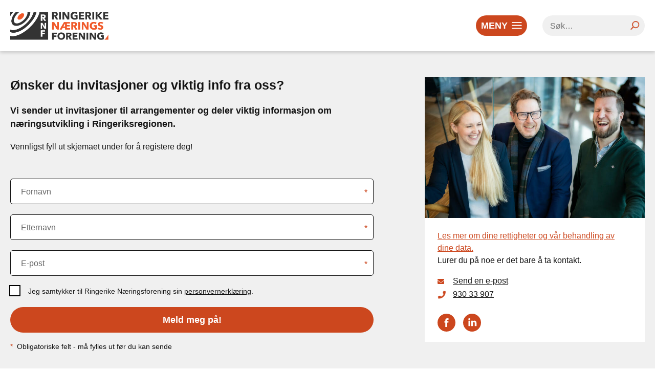

--- FILE ---
content_type: text/html; charset=UTF-8
request_url: https://www.rnf.no/om-oss-motta-nyhetsbrev/onsker-du-invitasjoner-og-viktig-info-fra-oss
body_size: 8704
content:
<!DOCTYPE html>
<html lang="no">
<head>
<title>Ønsker du invitasjoner og viktig info fra oss?</title>
<meta http-equiv="Content-Type" content="text/html; charset=utf-8">
<meta name="viewport" content="width=device-width, initial-scale=1.0">
<meta name="format-detection" content="telephone=no">
<meta name="description" content="">
<meta name="keywords" content="">
		<meta property="og:title" content="Ønsker du invitasjoner og viktig info fra oss?" />
		<meta property="og:description" content="" />
		<meta property="og:url" content="https://www.rnf.no/om-oss-motta-nyhetsbrev/onsker-du-invitasjoner-og-viktig-info-fra-oss" />
		<meta property="og:image" content="https://www.rnf.no/" />
		    <link nonce="b1f58907cc642e55117d62b9450e05adbf516992e9bc9c152b214cf150a33670"
          href="/min/?live=1&f=elementsGlobal%2Fdefaults.css%2Cmodules%2FLayoutmanager%2Foutput%2FelementsOutput%2Flayout-7.css%2Cmodules%2FMenu%2Foutput%2Foutput.css%2Cmodules%2FFooterMenu%2Foutput%2Foutput.css%2C%2Fmodules%2FMenu%2Foutput%2Foutput.css%2C%2Fmodules%2FNewsletterPage%2Foutput%2Foutput.css%2C%2Fmodules%2FFooter%2Foutput%2Foutput.css%2Cmodules%2FNewsletterPage%2Foutput%2Foutput.css%2Clib%2Fjquery%2Fsimplebar.css%2Clib%2Fjquery%2Fjquery.mCustomScrollbar.css%2Clib%2Fjquery%2Ffancybox%2Fjquery.fancybox.css%2Clib%2Fjquery%2Fjquery.fileupload%2Fjquery.fileupload.css%2Clib%2Fbootstrap%2Fcss%2Fbootstrap-theme.min.css%2CelementsGlobal%2Fdefaults_ckeditor.css&v=1736331116"
          rel="stylesheet" type="text/css">    <script nonce="b1f58907cc642e55117d62b9450e05adbf516992e9bc9c152b214cf150a33670" type="text/javascript"
            src="/min/?live=1&f=lib%2Fjquery%2Fjquery.js%2Clib%2Fjquery%2Fglobal.js%2Clib%2Fjquery%2FimageResizer.js%2Clib%2Fjquery%2Fpicturefill.js%2Clib%2Fjquery%2Fsimplebar.min.js%2Clib%2Fjquery%2Fjquery.mCustomScrollbar.concat.min.js%2Clib%2Fjquery%2Fjquery.fileDownload.js%2Clib%2Fjquery%2Ffancybox%2Fjquery.fancybox.js%2Clib%2Fjquery%2Fimagesloaded.pkgd.min.js%2Clib%2Fjquery%2Fjustified.js%2Clib%2Fjquery%2Fjquery-ui%2Fjquery-ui.min.js%2Clib%2Fjquery%2Fjquery.fileupload%2Fjquery.fileupload.js&v=1733906468"></script>
<script nonce="b1f58907cc642e55117d62b9450e05adbf516992e9bc9c152b214cf150a33670" type="text/javascript">
    jQuery(window).load(function () {
        //$('*').each(function() {
        //    var inlineStyle = $(this).attr('style');
        //
        //    if (typeof inlineStyle !== 'undefined') {
        //        $('.ck_image_new').attr('nonce', '//');
        //    }
        //});


        var page_ids = '';
        var accUrl = '/';
        $('.ck_youtube_new').each(function (e) {

            var params = [];
            var yturl = "https://www.youtube-nocookie.com/embed/" + $(this).data("youtube-code");

            if ($(this).data("youtube-related") === false) {
                params.push('rel=0');
            } else {
                params.push('rel=1');
            }

            if ($(this).data("youtube-autoplay") === false) {
                params.push('autoplay=0');
            } else {
                params.push('autoplay=1');
            }

            if ($(this).data("youtube-controls") === false) {
                params.push('controls=0');
            } else {
                params.push('controls=1');
            }

            if ($(this).data("youtube-loop") === false) {
                params.push('loop=0');
            } else {
                params.push('loop=1');
            }

            if ($(this).data("youtube-muted") === false) {
                params.push('mute=0');
            } else {
                params.push('mute=1');
            }

            if ($(this).data("youtube-showinfo") === false) {
                params.push('showinfo=0');
            } else {
                params.push('showinfo=1');
            }

            if (params.length > 0) {
                yturl = yturl + '?' + params.join('&');
            }
			            // $(this).replaceWith('<iframe class="ck_video_iframe" allow="accelerometer; autoplay; clipboard-write; encrypted-media; gyroscope; picture-in-picture; web-share" width="' + $(this).data("youtube-width") + '" height="auto" src="' + yturl + '" frameborder="0" allowfullscreen></iframe>');


            //var nonce = '//'; // Use your actual nonce variable
            //$(this).replaceWith('<div class="ck_video_yt"><div class="cookieconsent-optout-marketing"><a href="javascript:Cookiebot.renew()" nonce="' + nonce + '"><div class="cookie-box">'+'//'+'</div></a></div><iframe data-cookieconsent="marketing" class="ck_iframe_yt" allow="accelerometer; autoplay; clipboard-write; encrypted-media; gyroscope; picture-in-picture; web-share" width="' + $(this).data("youtube-width") + '" height="auto" data-cookieblock-src="' + yturl + '" frameborder="0" allowfullscreen></iframe></div>');

            $(this).replaceWith('<div class="ck_video_yt"><div class="cookieconsent-optout-marketing"><a href="#" class="renew-cookiebot"><div class="cookie-box">' + 'cookietext' + '</div></a></div><iframe data-cookieconsent="marketing" class="ck_iframe_yt" allow="accelerometer; autoplay; clipboard-write; encrypted-media; gyroscope; picture-in-picture; web-share" width="' + $(this).data("youtube-width") + '" height="auto" data-cookieblock-src="' + yturl + '" frameborder="0" allowfullscreen></iframe></div>');


			        });

        $('.ck_vimeo_new').each(function (e) {

            var params = [];
            var yturl = "https://player.vimeo.com/video/" + $(this).data("vimeo-code");
            params.push('dnt=1');

            if ($(this).data("vimeo-autoplay") === false) {
                params.push('autoplay=0');
            } else {
                params.push('autoplay=1');
            }

            if ($(this).data("vimeo-controls") === false) {
                params.push('controls=0');
            } else {
                params.push('controls=1');
            }

            if ($(this).data("vimeo-loop") === false) {
                params.push('loop=0');
            } else {
                params.push('loop=1');
            }

            if ($(this).data("vimeo-muted") === false) {
                params.push('muted=0');
            } else {
                params.push('muted=1');
            }

            if (params.length > 0) {
                if (yturl.indexOf('?') > -1) {
                    yturl = yturl + '&' + params.join('&');
                } else {
                    yturl = yturl + '?' + params.join('&');
                }
            }

			            // $(this).replaceWith('<iframe class="ck_video_iframe" allow="accelerometer; autoplay; clipboard-write; encrypted-media; gyroscope; picture-in-picture; web-share" width="' + $(this).data("vimeo-width") + '" height="auto" src="' + yturl + '" frameborder="0" allowfullscreen></iframe>');
            $(this).replaceWith('<div class="ck_video_vimeo"><div class="cookieconsent-optout-marketing"><a href="#" class="renew-cookiebot"><div class="cookie-box">' + '' + '</div></a></div><iframe data-cookieconsent="marketing" class="ck_iframe_vimeo" allow="accelerometer; autoplay; clipboard-write; encrypted-media; gyroscope; picture-in-picture; web-share" width="' + $(this).data("vimeo-width") + '" height="auto" src="' + yturl + '" frameborder="0" allowfullscreen></iframe></div>');
			        });

        $('.ck_image_new').each(function (e) {
            var imageText = $(this).data("image-text");
            if (imageText) {
                $(this).removeAttr("title");
                var imageWidth = $(this).data("image-width");
                // var imageTopMargin = $(this).data("image-top-margin");
                var imageBottomMargin = $(this).data("image-bottom-margin");
                var imageLeftMargin = $(this).data("image-left-margin");
                var imageRightMargin = $(this).data("image-right-margin");
                var imageAlighment = $(this).data("image-align");

                if (imageAlighment == "0") {
                    imageAlighment = "float:none;";
                }

                if (imageAlighment == "1") {
                    imageAlighment = "float:left;";
                }

                if (imageAlighment == "2") {
                    imageAlighment = "position: relative;left: 50%;transform: translateX(-50%);display: inline-block;";
                }

                if (imageAlighment == "3") {
                    imageAlighment = "float:right;";
                }
                console.log("imageAlighment", imageAlighment);

                var styleSpan = 'margin:auto; width:' + imageWidth + '; ' + 'padding-bottom:' + imageBottomMargin + '; ' + 'padding-left:' + imageLeftMargin + '; ' + 'padding-right:' + imageRightMargin + ';' + imageAlighment;
                // console.log("imageText",imageText);
                $(this).after('<div class="ck-image-text" style="' + styleSpan + '">' + imageText + '</div>');
            }

        });

        //$('.ck_image_new').attr('nonce', '//');

        $('a.ck_accLinks').each(function (e) {
            if (($(this).attr('href') == '' || $(this).attr('href') == '/') && $(this).attr('data-pageid')) {
                var param = $(this).attr('data-pageid').split('#');
                param[1] = parseInt(param[1]);
                if (param[1] > 0) {
                    if (page_ids != '') page_ids += ',';
                    page_ids += param[1];
                }
            }
        });

        // Select all elements with class "ck_text"
        $(".ck_text").each(function (index) {
            var $element = $(this);

            // Get the inline styles from the current element
            var inlineStyles = $element.attr("style");

            // Remove inline styles from the current element
            $element.removeAttr("style");

            // Add a unique class name
            var uniqueClassName = "ck_text_" + index;
            $element.addClass(uniqueClassName);

            // if(inlineStyles) {
            //     // Modify the inline styles to add !important
            //     var importantInlineStyles = inlineStyles
            //         .split(';')
            //         .filter(function (style) {
            //             return style.trim() !== '';
            //         })
            //         .map(function (style) {
            //             return style + ' !important';
            //         })
            //         .join(';');
            // }
            // Create CSS rule for the current element and append to the style tag
            if (inlineStyles && inlineStyles != '' && inlineStyles !== 'undefined') {

                if (inlineStyles[inlineStyles.length - 1] != ";")
                    inlineStyles = inlineStyles + ";";
                var cssRule = ".ck_text ." + uniqueClassName + " {" + inlineStyles.replaceAll(";", "!important;") + "}";
                $("#dynamic-styles").append(cssRule);
            }
            // Loop through child elements with different class names
            $element.find("[style]").each(function (childIndex) {
                var $child = $(this);

                // Get the inline styles from the child element
                var childInlineStyles = $child.attr("style");

                // Remove inline styles from the child element
                $child.removeAttr("style");

                // Add a unique class name for the child element
                var uniqueChildClassName = uniqueClassName + "_child_" + childIndex;
                $child.addClass(uniqueChildClassName);

                // Modify the inline styles to add !important
                // if(childInlineStyles) {
                //     var importantChildInlineStyles = childInlineStyles
                //         .split(';')
                //         .filter(function (style) {
                //             return style.trim() !== '';
                //         })
                //         .map(function (style) {
                //             return style + ' !important';
                //         })
                //         .join(';');
                // }
                // Create CSS rule for the child element and append to the style tag

                if (childInlineStyles[childInlineStyles.length - 1] != ";")
                    childInlineStyles = childInlineStyles + ';';

                var childCssRule = ".ck_text ." + uniqueChildClassName + " {" + childInlineStyles.replaceAll(";", "!important;") + "}";
                $("#dynamic-styles").append(childCssRule);
            });
        });

        /*$('*').each(function () {
            var inlineStyle = $(this).attr('style');

            if (typeof inlineStyle !== 'undefined') {
                if ($(this).attr('id')) {
                    console.log('Element with ID ' + $(this).attr('id') + ' has inline style: ' + inlineStyle);
                } else if ($(this).attr('class')) {
                    console.log('Element with no ID and with class name ' + $(this).attr('id') + ' has inline style: ' + inlineStyle);
                } else {
                    console.log('Element with no ID and no class name ' + $(this).attr("class") + ' has inline style: ' + inlineStyle);
                }
            }
        });*/

        if (page_ids != '') {
            $.ajax({
                url: '/elementsGlobal/ajax.getpagesurl.php',
                type: "POST",
                cache: false,
                data: {ids: page_ids, languageID: 'no'},
                success: function (html) {
                    var json_obj = $.parseJSON(html);
                    $('a.ck_accLinks').each(function (e) {
                        if (($(this).attr('href') == '' || $(this).attr('href') == '/') && $(this).attr('data-pageid')) {
                            var splitedArr = $(this).attr('data-pageid').split('#');
                            if (json_obj[splitedArr[1]][2] == '') {
                                $(this).attr('href', accUrl + '?pageID=' + json_obj[splitedArr[1]][0] + '&openLevel=' + json_obj[splitedArr[1]][1]);
                            } else {
                                $(this).attr('href', accUrl + json_obj[splitedArr[1]][2]);
                            }
                            $(this).removeAttr('data-pageid');
                        }
                    });
                },
                error: function (xhr, ajaxOptions, thrownError) {
                    alert(thrownError + "\r\n" + xhr.statusText + "\r\n" + xhr.responseText);
                }
            });
        }
    });

    $(document).ready(function () {
        $(document).on('click', '.renew-cookiebot', function (e) {
            e.preventDefault(); // Prevent the default link behavior
            Cookiebot.renew();  // Trigger the Cookiebot renewal function
        });
    });
</script><script nonce="b1f58907cc642e55117d62b9450e05adbf516992e9bc9c152b214cf150a33670" id="Cookiebot" src="https://consent.cookiebot.com/uc.js" data-cbid="88f68283-2022-444b-a121-45e9321ddad7" type="text/javascript" async></script>
<link rel="apple-touch-icon" sizes="180x180" href="/elementsGlobal/apple-touch-icon.png">
<link rel="icon" type="image/png" sizes="32x32" href="/elementsGlobal/favicon-32x32.png">
<link rel="icon" type="image/png" sizes="16x16" href="/elementsGlobal/favicon-16x16.png">
<link rel="manifest" href="/elementsGlobal/site.webmanifest">
<!-- Google tag (gtag.js) --> <script nonce="b1f58907cc642e55117d62b9450e05adbf516992e9bc9c152b214cf150a33670" async src="https://www.googletagmanager.com/gtag/js?id=G-KYBE9FFLNN"></script> <script nonce="b1f58907cc642e55117d62b9450e05adbf516992e9bc9c152b214cf150a33670"> window.dataLayer = window.dataLayer || []; function gtag(){dataLayer.push(arguments);} gtag('js', new Date()); gtag('config', 'G-KYBE9FFLNN'); </script>
<script nonce="b1f58907cc642e55117d62b9450e05adbf516992e9bc9c152b214cf150a33670">function loadScript(a){var b=document.getElementsByTagName("head")[0],c=document.createElement("script");c.type="text/javascript",c.src="https://tracker.metricool.com/resources/be.js",c.onreadystatechange=a,c.onload=a,b.appendChild(c)}loadScript(function(){beTracker.t({hash:"79d029c5cd7a0660df066a7a6c463217"})});</script>
<!-- Meta Pixel Code -->
<script nonce="b1f58907cc642e55117d62b9450e05adbf516992e9bc9c152b214cf150a33670">
!function(f,b,e,v,n,t,s)
{if(f.fbq)return;n=f.fbq=function(){n.callMethod?
n.callMethod.apply(n,arguments):n.queue.push(arguments)};
if(!f._fbq)f._fbq=n;n.push=n;n.loaded=!0;n.version='2.0';
n.queue=[];t=b.createElement(e);t.async=!0;
t.src=v;s=b.getElementsByTagName(e)[0];
s.parentNode.insertBefore(t,s)}(window, document,'script',
'https://connect.facebook.net/en_US/fbevents.js');
fbq('init', '650125527881390');
fbq('track', 'PageView');
</script>
<noscript><img height="1" width="1" style="display:none"
src="https://www.facebook.com/tr?id=650125527881390&ev=PageView&noscript=1"
/></noscript>
<!-- End Meta Pixel Code -->
	<style id="dynamic-styles" nonce="b1f58907cc642e55117d62b9450e05adbf516992e9bc9c152b214cf150a33670"></style>
</head>
<body class="no-touch">
<div id="block-28" class="container ">
<header>
    <div class="inner">
        <a href="/"><img src="/elementsGlobal/logo.png" alt="Logo" class="main-logo"></a>

                    <div class="burger orange-bg">
                <img src="/elementsGlobal/open.png" alt="" class="open anim">
                <img src="/elementsGlobal/close.png" alt="" class="close anim invisible">
                <span>Meny</span>
            </div>

            <div class="activities-box">
                <a href="/Arrayaktivitetskalenderaktivitetskalender">
                    Aktivitetskalender                </a>
            </div>

            <div class="member-box">
                <a href="/medlemmer-bli-medlem/bli-medlem">
                    Bli medlem                </a>
            </div>

            <div class="search-block">
                <input type="text" placeholder="Søk…">
                <img src="/elementsGlobal/glass.png" alt="Search">
            </div>

            <div class="search-button">
                <img src="/elementsGlobal/glass.png" alt="Search">
            </div>
            </div>
</header>

<nav class="desktop-menu">
    <div class="inner-menu" data-simplebar>
        <div class="top-part">
            <div class="wrapper">
                <div class="activities-box">
                    <a href="/Arrayaktivitetskalenderaktivitetskalender">
                        Aktivitetskalender                    </a>
                </div>

                <div class="member-box">
                    <a href="/medlemmer-bli-medlem/bli-medlem">
                        Bli medlem                    </a>
                </div>
            </div>
        </div>
        <div class="wrapper menu-wrapper">
            <ul>
                
                                            <li class="level-one anim 22">
                            <a href="/liste-nyheter">
                                <div class="inside">
                                    Nyheter                                    <img class="anim" src="/elementsGlobal/arrow.png" alt="">
                                </div>
                            </a>
                            

    


    
    
    <div class="clear"></div>

                        </li>
                    
                
                                            <li class="level-one anim 1">
                            <a href="/">
                                <div class="inside">
                                    Aktivitetskalender                                    <img class="anim" src="/elementsGlobal/arrow.png" alt="">
                                </div>
                            </a>
                            

    


    
    <nav class="second-menu">

      <div>  

      
    
      <li class="level-two anim 6">
                <a href="/Arrayaktivitetskalenderaktivitetskalender">

          <div class="ins">

            Aktivitetskalender
          </div>

        </a>
        
      </li>

    
    <div class="clear"></div>

 

    </div>

  </nav>

                        </li>
                    
                
                                            <li class="level-one anim 2">
                            <a href="/tjenester-tekstside">
                                <div class="inside">
                                    Tjenester                                    <img class="anim" src="/elementsGlobal/arrow.png" alt="">
                                </div>
                            </a>
                            

    


    
    <nav class="second-menu">

      <div>  

      
    
      <li class="level-two anim 7">
                <a href="/tjenester-tekstside">

          <div class="ins">

            Næringslivets hus
          </div>

        </a>
        
      </li>

    
      <li class="level-two anim 8">
                <a href="/tjenestertraineeringerike/trainee-ringerike">

          <div class="ins">

            Trainee Ringerike
          </div>

        </a>
        
      </li>

    
      <li class="level-two anim 9">
                <a href="/tjenesterrnfhandel/rnf-handel">

          <div class="ins">

            RNF Handel
          </div>

        </a>
        
      </li>

    
      <li class="level-two anim 10">
                <a href="/tjenester-etablererveiledning/etablererveiledning">

          <div class="ins">

            Etablererveiledning
          </div>

        </a>
        
      </li>

    
      <li class="level-two anim 33">
                <a href="/tjenester-juridisk-bistand/juridisk-bistand">

          <div class="ins">

            Juridisk bistand
          </div>

        </a>
        
      </li>

    
    <div class="clear"></div>

 

    </div>

  </nav>

                        </li>
                    
                
                                            <li class="level-one anim 3">
                            <a href="/prosjekter-invest-in-ringerike/invest-in-ringerike">
                                <div class="inside">
                                    Prosjekter                                    <img class="anim" src="/elementsGlobal/arrow.png" alt="">
                                </div>
                            </a>
                            

    


    
    <nav class="second-menu">

      <div>  

      
    
      <li class="level-two anim 11">
                <a href="/prosjekter-invest-in-ringerike/invest-in-ringerike">

          <div class="ins">

            Invest in Ringerike
          </div>

        </a>
        
      </li>

    
      <li class="level-two anim 53">
                <a href="/prosjekter-ringeriksdagen/ringeriksdagen">

          <div class="ins">

            Ringeriksdagen
          </div>

        </a>
        
      </li>

    
      <li class="level-two anim 13">
                <a href="/liste-prosjekter-bylab-og-byutvikling">

          <div class="ins">

            ByLab og byutvikling
          </div>

        </a>
        
      </li>

    
      <li class="level-two anim 14">
                <a href="/prosjekter-naeringspolitisk-strategi/naeringspolitisk-strategi">

          <div class="ins">

            Næringspolitisk strategi
          </div>

        </a>
        
      </li>

    
    <div class="clear"></div>

 

    </div>

  </nav>

                        </li>
                    
                
                                            <li class="level-one anim 4">
                            <a href="/liste-medlemmer">
                                <div class="inside">
                                    Medlemmer                                    <img class="anim" src="/elementsGlobal/arrow.png" alt="">
                                </div>
                            </a>
                            

    


    
    <nav class="second-menu">

      <div>  

      
    
      <li class="level-two anim 19">
                <a href="/liste-medlemmer-vare-medlemmer">

          <div class="ins">

            Våre medlemmer
          </div>

        </a>
        
      </li>

    
      <li class="level-two anim 16">
                <a href="/medlemmer-bli-medlem/bli-medlem">

          <div class="ins">

            Bli medlem
          </div>

        </a>
        
      </li>

    
      <li class="level-two anim 17">
                <a href="/liste-medlemmer-medlem-til-medlem">

          <div class="ins">

            Medlem til medlem
          </div>

        </a>
        
      </li>

    
      <li class="level-two anim 49">
                <a href="/medlemmer-historier-fra-medlemmer/hva-sier-vare-medlemmer-om-medlemskapet-i-rnf">

          <div class="ins">

            Historier fra medlemmer
          </div>

        </a>
        
      </li>

    
      <li class="level-two anim 18">
                <a href="/medlemmer-studentmedlemskap/studentmedlemskap">

          <div class="ins">

            Studentmedlemskap
          </div>

        </a>
        
      </li>

    
      <li class="level-two anim 46">
                <a href="/medlemmer-personlig-medlemskap/personlig-medlemskap">

          <div class="ins">

            Personlig medlemskap
          </div>

        </a>
        
      </li>

    
      <li class="level-two anim 20">
                <a href="/liste-medlemmer-send-inn-medlemsnytt">

          <div class="ins">

            Send inn medlemsnytt
          </div>

        </a>
        
      </li>

    
      <li class="level-two anim 21">
                <a href="/medlemmer-personvernerklaering/personvernerklaering">

          <div class="ins">

            Personvernerklæring
          </div>

        </a>
        
      </li>

    
    <div class="clear"></div>

 

    </div>

  </nav>

                        </li>
                    
                
                                            <li class="level-one anim 5 active">
                            <a href="/">
                                <div class="inside">
                                    Om oss                                    <img class="anim" src="/elementsGlobal/arrow.png" alt="">
                                </div>
                            </a>
                            

    


    
    <nav class="second-menu">

      <div>  

      
    
      <li class="level-two anim 23">
                <a href="/liste-om-oss-om-rnf">

          <div class="ins">

            Om RNF
          </div>

        </a>
        
      </li>

    
      <li class="level-two anim 24">
                <a href="/om-oss-ansatte-og-styret/ansatte-og-styret">

          <div class="ins">

            Ansatte og styret
          </div>

        </a>
        
      </li>

    
      <li class="level-two anim 25">
                <a href="/om-oss-vedtekter/vedtekter">

          <div class="ins">

            Vedtekter
          </div>

        </a>
        
      </li>

    
      <li class="level-two anim 47">
                <a href="/om-oss-strategi/rnf-setter-kursen-mot-2029-med-klare-mal-og-sterkere-samarbeid">

          <div class="ins">

            Strategi
          </div>

        </a>
        
      </li>

    
      <li class="level-two anim 26">
                <a href="/om-oss-arsrapport/arsrapport">

          <div class="ins">

            Årsrapport
          </div>

        </a>
        
      </li>

    
      <li class="level-two anim 27">
                <a href="/om-oss-kontakt-oss/kontakt">

          <div class="ins">

            Kontakt oss
          </div>

        </a>
        
      </li>

    
      <li class="level-two anim 28 act">
                <a href="/om-oss-motta-nyhetsbrev/onsker-du-invitasjoner-og-viktig-info-fra-oss">

          <div class="ins">

            Motta nyhetsbrev
          </div>

        </a>
        
      </li>

    
      <li class="level-two anim 35">
                <a href="/om-oss-trainee/">

          <div class="ins">

            Trainee
          </div>

        </a>
        
      </li>

    
    <div class="clear"></div>

 

    </div>

  </nav>

                        </li>
                    
                
                                            <li class="level-one anim 38">
                            <a href="/nettverk-og-moteplasser-waterhole-ringerike/velkommen-til-waterhole-ringerike">
                                <div class="inside">
                                    Nettverk og Møteplasser                                    <img class="anim" src="/elementsGlobal/arrow.png" alt="">
                                </div>
                            </a>
                            

    


    
    <nav class="second-menu">

      <div>  

      
    
      <li class="level-two anim 41">
                <a href="/nettverk-og-moteplasser-waterhole-ringerike/velkommen-til-waterhole-ringerike">

          <div class="ins">

            Waterhole Ringerike
          </div>

        </a>
        
      </li>

    
      <li class="level-two anim 43">
                <a href="/nettverk-og-moteplasser-medlemsmoter/frokostmote-med-smakebit-fra-edvard">

          <div class="ins">

            Medlemsmøter
          </div>

        </a>
        
      </li>

    
      <li class="level-two anim 44">
                <a href="/index.php?pageID=&amp;openLevel=44">

          <div class="ins">

            Bærekraftsnettverket
          </div>

        </a>
        
      </li>

    
      <li class="level-two anim 45">
                <a href="/index.php?pageID=&amp;openLevel=45">

          <div class="ins">

            Luna
          </div>

        </a>
        
      </li>

    
    <div class="clear"></div>

 

    </div>

  </nav>

                        </li>
                    
                
                    
                            </ul>

            <div class="menu-add">
                 <a rel="" target="" href="/om-oss-motta-nyhetsbrev/onsker-du-invitasjoner-og-viktig-info-fra-oss">                     <img src="/uploads/767/0/RNF_3K4A0042.jpg" alt="Add">
                    <div class="overlay"></div>
                    <div class="inner">
                        <div class="title">Vil du motta nyhetsbrev og invitasjoner?</div>
                                                    <div class="button orange-bg">Meld deg på her!</div>
                                            </div>
                                        </a>             </div>

            <div class="clear"></div>
        </div>
    </div>
</nav>

<script nonce="b1f58907cc642e55117d62b9450e05adbf516992e9bc9c152b214cf150a33670">
    $(document).ready(function() {
        resizeMenu();

        $('.desktop-menu .level-one').each(function() {
            var $this = $(this);
            if ($this.find('.second-menu').length > 0) {
                $this.addClass('has-menu');
            }
        });
    });

    $(window).load(function() {
        resizeMenu();

        var ww = Math.max(document.documentElement.clientWidth, window.innerWidth || 0);

        $('.desktop-menu .has-menu .inside').on('click', function(e) {
            if (ww > 760) {
                e.preventDefault();
            } else {
                e.preventDefault();
                $(this).parent().parent().find('.second-menu').slideToggle(200);
                $(this).find('img').toggleClass('rotate90');
            }
        });

        $('.burger').on('click', function() {
            $('.desktop-menu').slideToggle(200);
            $('header .burger .open, header .burger .close').toggleClass('invisible');
        });

        $('header .search-block input').keypress(function(event) {
            if (event.which == 13) {
                event.preventDefault();
                var val = $(this).val();
                if (val.length > 0) {
                    window.location = '/sok?search=' + val;
                }
            }
        });

        $('header .search-block img').on('click', function() {
            var $this = $(this);
            var val = $this.parent().find('input').val();
            if (val.length > 0) {
                window.location = '/sok?search=' + val;
            }
        });

        $('.search-button').on('click', function() {
            $('header .search-block').toggle(200, function() {
                $('header .search-block input').focus();
            });
        });
    });

    $(window).resize(function() {
        resizeMenu();
    });

    function resizeMenu() {
        var ww = Math.max(document.documentElement.clientWidth, window.innerWidth || 0);
    }
</script></div><div id="block-29" class="container "><div id="block-30" class="container ">
<main class="detail-page">
	<div class="top-row">
		<div class="wrapper">
			<div class="left-side">
				<h1 class="smaller-title">
					Ønsker du invitasjoner og viktig info fra oss?				</h1>
				<div class="text-article short-text">Vi sender ut invitasjoner til arrangementer og deler viktig informasjon om n&aelig;ringsutvikling i Ringeriksregionen.</div>				<div class="text-article full-text">Vennligst fyll ut skjemaet under for &aring; registere deg!</div>

				<section class="email-form">

					<section class="success">Takk for din påmelding!</section>

					<form action="" id="registrationForm">
						<section class="fWrap">
							<label class="labl anim" for="first_name">Fornavn</label>
							<span class="empty">Dette feltet må fylles ut</span>
							<input class="first_name" type="text" name="first_name" id="first_name" />
							<span class="star">*</span>
						</section>

						<section class="fWrap">
							<label class="labl anim" for="last_name">Etternavn</label>
							<span class="empty">Dette feltet må fylles ut</span>
							<input class="last_name" type="text" name="last_name" id="last_name" />
							<span class="star">*</span>
						</section>

						<section class="fWrap fWrapEmail">
							<label class="labl anim" for="work_email">E-post</label>
							<span class="wrong">Feil i e-postadresse</span>
							<span class="empty">Dette feltet må fylles ut</span>
							<input class="epost" type="email" name="work_email" id="work_email" />
							<span class="star">*</span>
						</section>

						<section class="bottom-text">
							<input type="checkbox" id="agreement" name="checkboxes">
							<label for="agreement">Jeg samtykker til Ringerike Næringsforening sin</span> <a href="/medlemmer-personvernerklaering/personvernerklaering">personvernerklæring</a>.</label>
						</section>

						<section class="send-wrapper">
							<section class="send-shadow"></section>
							<div class="send-button anim orange-bg">
								Meld meg på!								<div class="lds-ellipsis">
									<div></div>
									<div></div>
									<div></div>
									<div></div>
								</div>
							</div>
						</section>

						<section class="explanation">
							<span class="star">*</span>&nbsp;&nbsp;Obligatoriske felt - må fylles ut før du kan sende						</section>
					</form>
				</section>
			</div>
			<aside class="right-side">
				<picture><img src="/uploads/768/0/RNF_3K4A9883.jpg" alt=""></picture>
									<div class="inner">
						<article class="text-article"><a href="/medlemmer-personvernerklaering/personvernerklaering">Les mer om dine rettigheter og v&aring;r behandling av dine data. </a><br />
Lurer du p&aring; noe er det bare &aring; ta kontakt.</article>

						<div class="email"><img src="/elementsGlobal/envelope-small.png" alt=""> <a href="mailto:post@rnf.no">Send en e-post</a></div>						<div class="tel"><img src="/elementsGlobal/phone-small.png" alt=""> <a href="tel:93033907">930 33 907</a></div>
						<div class="shares">
							<div class="share-text"></div>
							<section class="soc">
								<a title="Share on Facebook" target="_blank" href="https://www.facebook.com/sharer/sharer.php?u=">
									<img class="anim" src="/modules/SocialLinks/output/elementsOutput/facebook2.png" alt="facebook">
								</a>
							</section>
							<section class="soc">
								<div class="share"><a title="Share on Linkedin" target="_blank" href="https://www.linkedin.com/shareArticle?mini=true&url=&title=&summary=&source=">
										<img class="anim" src="/modules/SocialLinks/output/elementsOutput/linkedin2.png" alt="linkedin">
									</a>
							</section>
							<div class="clear"></div>
						</div>
					</div>
							</aside>
		</div>
	</div>
</main>

<script nonce="b1f58907cc642e55117d62b9450e05adbf516992e9bc9c152b214cf150a33670">
	$(document).ready(function() {
		resizePage();

		$('.email-form .fWrap input').each(function() {
			var val = $(this).val();
			if (val.length > 0) {
				$(this).parent().find('.labl').addClass('min');
			}
		});

		$('.email-form .fWrap textarea').each(function() {
			var val = $(this).val();
			if (val.length > 0) {
				$(this).parent().find('.labl').addClass('min');
			}
		});
	});

	$(window).load(function() {
		resizePage();

		var muni;

		$('.email-form .bottom-text label').on('click', function() {
			var $this = $(this);
			$this.parent().toggleClass('active');
			$this.removeClass('no-agreement');
		});

		$('.email-form .fWrap .labl').on('click', function() {
			$(this).parent().find('input').focus();
			$(this).parent().find('textarea').focus();
		});

		$('.email-form .fWrap input').on('keyup', function() {
			if ($(this).val().length > 0) {
				$(this).removeClass('error');
				$(this).prev('span.empty').fadeOut(200);
				$(this).parent().find('.labl').addClass('min');
			} else {
				$(this).parent().find('.labl').removeClass('min');
			}
			if ($(this).hasClass('epost')) {
				var filter = /^([a-zA-Z0-9_\.\-])+\@(([a-zA-Z0-9\-])+\.)+([a-zA-Z0-9]{2,4})+$/;
				if (filter.test($(this).val())) {
					$(this).removeClass('errorEmail');
					$('.wrong').fadeOut(200);
				}
			}
		});

		$('.email-form .fWrap textarea').on('keyup', function() {
			if ($(this).val().length > 0) {
				$(this).removeClass('error');
				$(this).prev('span.empty').fadeOut(200);
				$(this).parent().find('.labl').addClass('min');
			} else {
				$(this).parent().find('.labl').removeClass('min');
			}
		});

		$('.email-form .send-button').on('click', function(e) {
			e.preventDefault();
			var first_name = $('.email-form #first_name').val(),
				last_name = $('.email-form #last_name').val(),
				email = $('.email-form #work_email').val(),
				$this = $(this);

			email = email.trim();

			var agreement = $('.email-form .bottom-text');

			if (!$this.hasClass('activated')) {
				if (agreement.hasClass('active')) {
					if (first_name && email && last_name) {
						var filter = /^([a-zA-Z0-9_\.\-])+\@(([a-zA-Z0-9\-])+\.)+([a-zA-Z0-9]{2,4})+$/;
						email = email.replace(/^\s\s*/, '').replace(/\s\s*$/, '');
						if (filter.test(email)) {
							$('.lds-ellipsis').css({
								'display': 'inline-block'
							});
							$this.addClass('activated');
							$.ajax({
								url: "/modules/NewsletterPage/output/sendEmail.php",
								type: "POST",
								data: {
									first_name: first_name,
									last_name: last_name,
									email: email,
									lang: 'no',
									n0: 'Fornavn',
									n1: 'Firma',
									n2: 'E-post',
									n3: 'Etternavn'
								},
								success: function(msg) {
									$('.lds-ellipsis').css({
										'display': 'none'
									});
									$('.email-form #registrationForm').slideUp(200, function() {
										$('.email-form .success').fadeIn(200);
									});
								}
							});

							$.ajax({
								url: "/modules/NewsletterPage/output/ajax.send_crm.php",
								type: "POST",
								data: {
									fname: first_name,
									sname: last_name,
									email: email
								},
								success: function(msg) {

								}
							});

						} else {
							$('.email-form #work_email').addClass('errorEmail');
							$('.wrong').fadeIn(200);
							// $('html, body').animate({
							//     scrollTop: $("#epost").offset().top-150
							// }, 1000);
						}
					} else {
						// $('html, body').animate({
						//     scrollTop: $("#epost").offset().top-150
						// }, 1000);
						if (!first_name) {
							$('.email-form #first_name').addClass('error');
							$('.email-form #first_name').prev('span.empty').fadeIn(200);
						}
						if (!last_name) {
							$('.email-form #last_name').addClass('error');
							$('.email-form #last_name').prev('span.empty').fadeIn(200);
						}
						if (!email) {
							$('.email-form #work_email').addClass('error');
							$('.email-form #work_email').prev('span.empty').fadeIn(200);
						}
					}
				} else {
					$('.email-form .bottom-text label').addClass('no-agreement');
				}

				
			}
		});
	});

	$(window).resize(function() {
		resizePage();
	});

	function resizePage() {
		var ww = Math.max(document.documentElement.clientWidth, window.innerWidth || 0);
	}
</script></div></div><div id="block-31" class="container ">
		<footer>
		<div class="wrapper top-wrapper">
			<section class="first-column">
				<a class="logo-link" href="/"><img src="/elementsGlobal/logonew.png" alt="Logo" class="main-logo"></a>
				<article class="text-article"></article>
			</section>
			<section class="second-column">
				<h2>KONTAKT OSS</h2>
				<article class="text-article">H&oslash;nefoss Bru 1b<br />
3510 H&oslash;nefoss<br />
<br />
post@rnf.no</article>
			</section>

			<section class="right-side">
				<h2>INFORMASJON</h2>
				<nav class="footer-menu">
    <ul>
        
            <li class="level-one anim 29">
                <a href="/medlemmer-personvernerklaering/personvernerklaering">
                    <div class="inside">
                        Personvernserklæring                    </div>
                </a>
            </li>
        
            <li class="level-one anim 30">
                <a href="/cookies-informasjon">
                    <div class="inside">
                        Cookies informasjon                    </div>
                </a>
            </li>
            </ul>
</nav>
				<div class="social-row">
					<section class="inside">
													<section class="soc">
								<a rel="noreferrer" target="_blank" href="https://www.facebook.com/Ringerike-N%C3%A6ringsforening-239860246088991">
									<img class="anim" src="/elementsGlobal/social-facebook-circle.png" alt="facebook">
								</a>
							</section>
																			<section class="soc">
								<a rel="noreferrer" target="_blank" href="https://www.linkedin.com/company/ringerike-n%C3%A6ringsforening/">
									<img class="anim" src="/elementsGlobal/social-linkedin-circle.png" alt="linkedin">
								</a>
							</section>
																		<div class="clear"></div>
					</section>
				</div>
			</section>
		</div>
		<section class="copyrights">
			<div class="wrapper"><a href="https://www.getynet.com/" rel="noreferrer" target="_blank">Getynet CMS</a>&nbsp;| Webdesign og webutvikling av&nbsp;<a href="https://www.dcode.no/" rel="noreferrer" target="_blank">DCode</a></div>
		</section>
	</footer>

<script nonce="b1f58907cc642e55117d62b9450e05adbf516992e9bc9c152b214cf150a33670">
	$(document).ready(function() {
		resizePage();
	});

	$(window).load(function() {
		resizePage();

		$('.footer-partners .bigger-button').on('click', function() {
			$("html, body").animate({
				scrollTop: 0
			}, 300);
		});
	});

	$(window).resize(function() {
		resizePage();
	});

	function resizePage() {
		var ww = Math.max(document.documentElement.clientWidth, window.innerWidth || 0);
	}
</script></div></body>
</html>


--- FILE ---
content_type: application/x-javascript; charset=utf-8
request_url: https://consent.cookiebot.com/88f68283-2022-444b-a121-45e9321ddad7/cc.js?renew=false&referer=www.rnf.no&dnt=false&init=false
body_size: 204
content:
if(console){var cookiedomainwarning='Error: The domain WWW.RNF.NO is not authorized to show the cookie banner for domain group ID 88f68283-2022-444b-a121-45e9321ddad7. Please add it to the domain group in the Cookiebot Manager to authorize the domain.';if(typeof console.warn === 'function'){console.warn(cookiedomainwarning)}else{console.log(cookiedomainwarning)}};